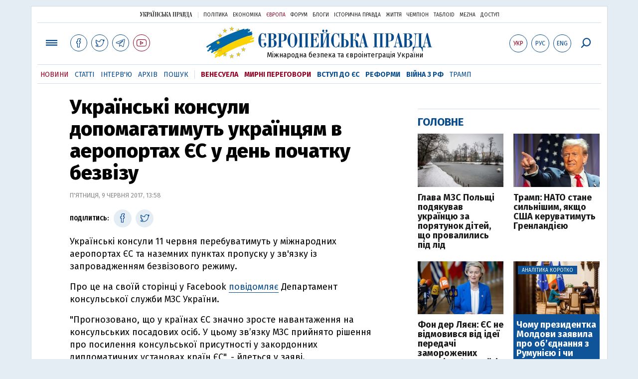

--- FILE ---
content_type: text/html; charset=utf-8
request_url: https://www.google.com/recaptcha/api2/aframe
body_size: 268
content:
<!DOCTYPE HTML><html><head><meta http-equiv="content-type" content="text/html; charset=UTF-8"></head><body><script nonce="zuM5k7Ky_phiSGGFENgx9Q">/** Anti-fraud and anti-abuse applications only. See google.com/recaptcha */ try{var clients={'sodar':'https://pagead2.googlesyndication.com/pagead/sodar?'};window.addEventListener("message",function(a){try{if(a.source===window.parent){var b=JSON.parse(a.data);var c=clients[b['id']];if(c){var d=document.createElement('img');d.src=c+b['params']+'&rc='+(localStorage.getItem("rc::a")?sessionStorage.getItem("rc::b"):"");window.document.body.appendChild(d);sessionStorage.setItem("rc::e",parseInt(sessionStorage.getItem("rc::e")||0)+1);localStorage.setItem("rc::h",'1768398701022');}}}catch(b){}});window.parent.postMessage("_grecaptcha_ready", "*");}catch(b){}</script></body></html>